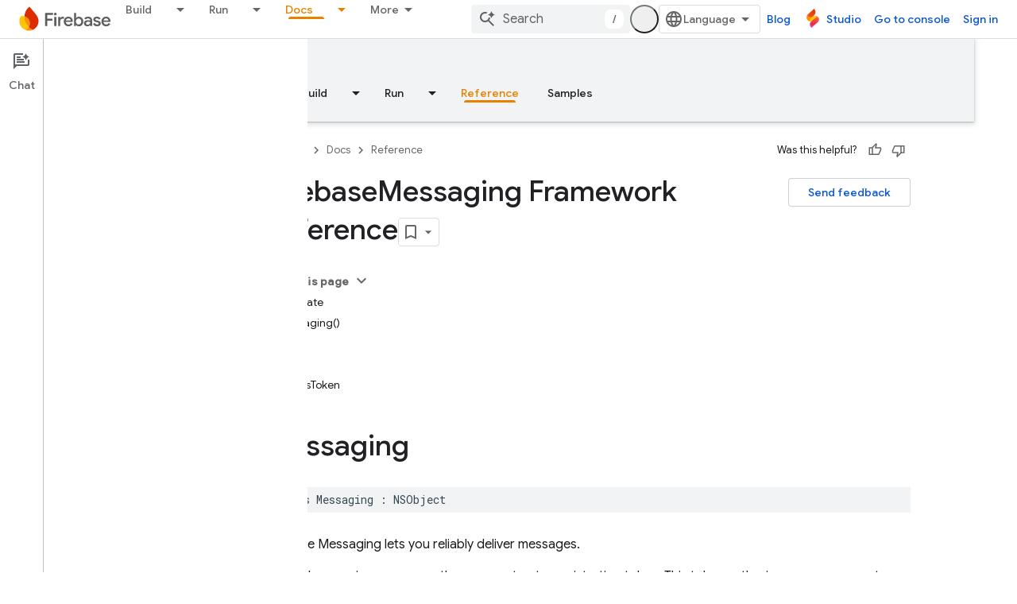

--- FILE ---
content_type: text/javascript
request_url: https://www.gstatic.com/devrel-devsite/prod/v3df8aae39978de8281d519c083a1ff09816fe422ab8f1bf9f8e360a62fb9949d/firebase/js/devsite_devsite_dropdown_list_module.js
body_size: -866
content:
(function(_ds){var window=this;try{customElements.define("devsite-dropdown-list",_ds.CR)}catch(a){console.warn("Unrecognized DevSite custom element - DevsiteDropdownList",a)};})(_ds_www);


--- FILE ---
content_type: text/javascript
request_url: https://www.gstatic.com/devrel-devsite/prod/v3df8aae39978de8281d519c083a1ff09816fe422ab8f1bf9f8e360a62fb9949d/firebase/js/devsite_devsite_content_module.js
body_size: -867
content:
(function(_ds){var window=this;var l1=function(a){let b,c;return!((b=a.classList)==null?0:b.contains("material-icons"))||((c=a.classList)==null?void 0:c.contains("material-symbols-outlined"))};var m1=class extends _ds.t{constructor(a){super(a)}o(){return _ds.A(this,1)}getId(){return _ds.A(this,2)}getType(){return _ds.A(this,3)}};var fra=class extends _ds.t{constructor(a){super(a)}o(){return _ds.A(this,1)}};var gra=class extends _ds.t{constructor(a){super(a)}o(){return _ds.Xj(this,fra,1,_ds.Vj())}};var hra=class extends _ds.t{constructor(a){super(a)}o(){return _ds.A(this,1)}};var ira=_ds.Lf(class extends _ds.t{constructor(a){super(a)}qa(){return _ds.Xj(this,m1,1,_ds.Vj())}oa(){return _ds.Xj(this,m1,2,_ds.Vj())}ea(){return _ds.y(this,_ds.ika,3)}o(){return _ds.y(this,gra,4)}ma(){return _ds.y(this,hra,5)}});var jra=function(a,b){for(const c of b){if(!a.o.has(c.target))break;const d=c.target,e=d.dataset.revealClass||"devsite-reveal";c.isIntersecting?d.classList.contains(e)||(b=a.o.get(d)||0,c.intersectionRatio>=b&&(d.dataset.reveal==="once"&&(a.ra.unobserve(c.target),a.o.delete(c.target)),requestAnimationFrame(()=>{d.classList.add(e)}))):d.classList.contains(e)&&d.classList.remove(e)}},wra=async function(a,b){const c=await _ds.v(),d=_ds.C();var e=c.getInsecureHost();b=b.getBrowserEvent();var f=b.origin===
d.origin;if(e){if(b.origin!==e&&!f)return}else if(!f)return;let g;try{g=(0,_ds.pr)(b.data)}catch(h){return}e=_ds.hk(g,1);if(e===4)await kra(a,b);else if(f=g.getName())if(f=document.body.querySelector(`devsite-iframe iframe[name="${f}"]`)){switch(e){case 5:await lra(b,g,f);break;case 8:await mra(b,g,d);break;case 1:await nra(b,g,d);break;case 6:case 7:await ora(e,d,g);break;case 9:await pra(a,g);break;case 10:await qra(g,d);break;case 13:await rra(g)}if(await c.hasMendelFlagAccess("MiscFeatureFlags",
"enable_framebox_badge_methods"))switch(e){case 14:await sra(b,g);break;case 15:await tra(b,g);break;case 16:await ura(b,g);break;case 17:await vra(b,g)}}},n1=function(a){Array.from(a.querySelectorAll("table.lazy-load")).forEach(b=>{b.classList.remove("hidden")})},xra=async function(a,b){if(b.detail){var c=b.detail.bottomPanelHeight,d=b.detail.contentHeight,e=b.detail.contentMargin,f=b.detail.offset,g=b.detail.panelCoversContent,h=b.detail.x;b=b.detail.y;var k=new _ds.kr;c=_ds.rk(k,8,c);d=_ds.rk(c,
6,d);e=_ds.rk(d,7,e);f=_ds.rk(e,5,f);g=_ds.pk(f,9,g);h=_ds.rk(g,1,h);h=_ds.rk(h,2,b);h=_ds.rk(h,3,_ds.Yh(window).height);h=_ds.rk(h,4,_ds.Yh(window).width);b=_ds.mr(13);h=_ds.Yj(b,13,h);for(const l of a.ua)l&&l.contentWindow&&o1(l.contentWindow,h)}},p1=function(a){yra(a);zra(a);a.ea=a.querySelector(".devsite-article-body");a.ea&&(Ara(a),a.ua=[]);a.oa.disconnect();a.j.clear();Bra(a);if(!document.body.hasAttribute("appearance")){var b=[...a.querySelectorAll("picture > source.devsite-dark-theme")];for(var c of b){b=
c.closest("picture");var d=void 0;const f=(d=b)==null?void 0:d.querySelectorAll("source:not(.devsite-dark-theme)");let g;const h=(g=b)==null?void 0:g.querySelector("img");let k;((k=f)==null?0:k.length)?c.remove():b&&h&&b.replaceWith(h)}}c=Array.from(a.querySelectorAll(".devsite-nav-title, .devsite-page-title, td > code, th > code"));document.body.getAttribute("layout")==="docs"&&a.ea&&(d=Array.from(a.ea.querySelectorAll("h1, h2, h3, h4, h5, h6")),c.push(...d));a.j.clear();a.j=new Set(c);if(_ds.C().hash){c=
new _ds.JU;for(var e of a.j)_ds.IU(c,e,l1)}else Cra(a,a.j);e=document.body.querySelector(".devsite-content-data-template");try{let f;a.qa=ira((e==null?void 0:(f=e.content)==null?void 0:f.textContent)||"");a.m.resolve(a.qa)}catch(f){a.qa=null,a.m.reject(f)}a.dispatchEvent(new CustomEvent("devsite-content-updated",{bubbles:!0}))},yra=async function(a){a.ra.disconnect();a.o.clear();try{if(!await (await _ds.v()).hasMendelFlagAccess("DevsiteContentUIReveal","enable_content_reveal"))return}catch(c){return}const b=
a.querySelectorAll("[data-reveal]");for(const c of b)a.o.set(c,Number(c.dataset.revealThreshold)||0),a.ra.observe(c)},Bra=function(a){Array.from(a.querySelectorAll("*:not(.devsite-table-wrapper) > table")).forEach(b=>{const c=document.createElement("div");c.classList.add("devsite-table-wrapper");b.classList.contains("full-width")&&(c.classList.add("devsite-full-width-table"),b.classList.remove("full-width"));_ds.vn(c,b);c.appendChild(b)})},zra=function(a){Array.from(a.querySelectorAll("table.lazy-load")).forEach(b=>
{b.classList.add("hidden")})},kra=async function(a,b){if(b.source){var c=Dra(b.source);if(c){const e="goog_"+_ds.dn++;c.setAttribute("name",e);var d=_ds.mr(3);d=_ds.B(d,2,e);o1(b.source,d);(b=document.body.getAttribute("appearance"))&&q1(c,b);a.ua.push(c)}}},lra=async function(a,b,c){await _ds.Bh();var d=_ds.pn(document).y,e=_ds.ek(b,4);const f=_ds.ek(b,3);c=c.parentElement||null;e&&(c==null||c.setAttribute("width",`${e}px`));f&&(c==null||c.setAttribute("height",`${f}px`));window.scrollTo({left:_ds.pn(document).x,
top:d});_ds.Ch();d=new _ds.kr;d=_ds.rk(d,1,window.scrollX);d=_ds.rk(d,2,window.scrollY);d=_ds.rk(d,3,_ds.Yh(window).height);d=_ds.rk(d,4,_ds.Yh(window).width);e=_ds.mr(5);d=_ds.Yj(e,13,d);b=_ds.nr(d,_ds.A(b,8));o1(a.source,b)},mra=async function(a,b,c){a.source&&(b=_ds.nr(_ds.mr(8),_ds.A(b,8)),c=_ds.B(b,6,c.toString()),o1(a.source,c))},nra=async function(a,b,c){a.source&&(b=_ds.nr(_ds.mr(2),_ds.A(b,8)),c=_ds.B(b,7,`${c.search}${c.hash}`),o1(a.source,c))},ora=async function(a,b,c){const d=c.getTitle();
c=new URL(c.getUrl(),b.origin);b.search=c.search;b.hash=c.hash;b=b.href.replace(b.origin,"");a===6?_ds.wo(b,!1,!0,void 0,void 0,d):_ds.wo(b,!0,!0,void 0,void 0,d)},pra=async function(a,b){const c=_ds.A(b,9);let d;try{d=JSON.parse(_ds.A(b,10))}catch(e){console.warn("Event data from Framebox is not valid JSON.",a);return}c==="analyticsEvent"?a.dispatchEvent(new CustomEvent("devsite-analytics-observation",{detail:d,bubbles:!0})):c==="cloudtrackEvent"?a.dispatchEvent(new CustomEvent("devsite-analytics-observation-cloudtrack",
{detail:d,bubbles:!0})):c==="devsite-apix"&&a.dispatchEvent(new CustomEvent("devsite-apix-observation",{detail:d,bubbles:!0}))},qra=async function(a,b){a=a.getUrl();const c=await _ds.v();if(a){const d=new URL(a,b.origin);a.startsWith("#")||b.origin===d.origin&&b.pathname===d.pathname&&b.search===d.search?await c.scrollToAnchor(d.hash,!0):await c.fetchPage(d.href)}},rra=async function(a){var b;const c=((b=_ds.or(a))==null?void 0:_ds.ek(b,1))||0;let d;b=((d=_ds.or(a))==null?void 0:_ds.ek(d,2))||0;let e;
window.scrollTo({left:c,top:b,behavior:((e=_ds.or(a))==null?0:_ds.dk(e,10))?"smooth":"auto"})},sra=async function(a,b){const c=_ds.nr(_ds.mr(14),_ds.A(b,8));var d;b=(d=_ds.y(b,_ds.jr,14))==null?void 0:_ds.A(d,1);var e=await _ds.PU.Fa();d=_ds.ir(_ds.hr(new _ds.jr,b),0);if(b){const g=await Era(b);var f=_ds.B(d,3,g==null?void 0:g.imageUrl);f=_ds.B(f,4,g==null?void 0:g.title);_ds.B(f,5,g==null?void 0:g.description);if(e){e=new _ds.uO;try{const h=await e.Zb({url:b});(h==null?0:h.id)?_ds.ir(d,2):_ds.ir(d,
1)}catch(h){}}}_ds.Yj(c,14,d);o1(a.source,c)},tra=async function(a,b){const c=_ds.nr(_ds.mr(15),_ds.A(b,8));var d;b=(d=_ds.y(b,_ds.jr,14))==null?void 0:_ds.A(d,1);d=await _ds.PU.Fa();const e=_ds.ir(_ds.hr(new _ds.jr,b),0);if(d&&b){const f=new _ds.uO;try{const g=await f.jc({url:b,profileId:d.Ga()||""},!0);(g==null?0:g.id)?_ds.ir(e,2):_ds.ir(e,1)}catch(g){_ds.ir(e,1)}}_ds.Yj(c,14,e);o1(a.source,c)},ura=async function(a,b){b=_ds.nr(_ds.mr(16),_ds.A(b,8));const c=await _ds.PU.Fa();_ds.pk(b,15,!!c);o1(a.source,
b)},vra=async function(a,b){b=_ds.nr(_ds.mr(17),_ds.A(b,8));const c=await _ds.PU.Fa();let d=!1,e=!1;if(c){let f,g;d=!!((f=_ds.MM(c))==null?0:(g=f.filter(h=>_ds.hk(h,1)===1))==null?0:g.find(h=>_ds.hk(h,2)!==0));try{e=!!(await (new _ds.uO).Od({profileId:c.Ga()})||[]).find(h=>h.path==="developers.google.com/profile/badges/community/innovators/cloud/innovators_plus")}catch(h){}}_ds.pk(b,16,e&&d);o1(a.source,b)},o1=function(a,b){a&&a.postMessage(_ds.Vk(b),"*")},Dra=function(a){let b;[...document.body.querySelectorAll("devsite-iframe iframe")].forEach(c=>
{_ds.Dn(c)===a&&(b=c)});return b},q1=function(a,b){var c=_ds.mr(12);b=_ds.B(c,12,b);a&&a.contentWindow&&o1(a.contentWindow,b)},Era=async function(a){const b=new _ds.DO;let c=null;try{let d;c=((d=await b.getStatus({paths:[a]}))==null?void 0:d[0].badge)||null}catch(d){}return c},Ara=function(a){if(document.body.getAttribute("layout")==="full"){let b;(a=(b=a.ea)==null?void 0:b.querySelectorAll('h1[tabindex="0"],h2[tabindex="0"],h3[tabindex="0"],h4[tabindex="0"],h5[tabindex="0"],h6[tabindex="0"]'))&&
Array.from(a).forEach(c=>{c.removeAttribute("tabindex")})}},Cra=function(a,b){a.oa&&b.forEach(c=>{a.oa.observe(c)})},r1=class extends _ds.Lm{constructor(){super(...arguments);this.eventHandler=new _ds.u;this.xa=new _ds.u;this.j=new Set;this.qa=this.ea=null;this.m=new _ds.Ah;this.ua=[];this.oa=new IntersectionObserver(a=>{for(const b of a)if(b.isIntersecting){a=b.target;_ds.IU(new _ds.JU,a,l1);this.j.delete(a);let c;(c=this.oa)==null||c.unobserve(a)}},{rootMargin:"100%"});this.o=new Map;this.ra=new IntersectionObserver(a=>
{jra(this,a)},{threshold:Array.from({length:21},(a,b)=>b*.05)})}connectedCallback(){this.eventHandler.listen(window,"message",a=>{wra(this,a)});this.eventHandler.listen(document.body,"devsite-appearance-updated",a=>{if(a=a.getBrowserEvent().detail.preference)for(const b of this.ua)q1(b,a)});this.eventHandler.listen(document.body,"devsite-page-loaded",()=>{n1(this)});this.eventHandler.listen(document.body,"devsite-sticky-scroll",a=>{xra(this,a.getBrowserEvent())});this.eventHandler.listen(document.body,
"devsite-before-page-change",()=>{this.qa=null;this.m.resolve(null);this.m=new _ds.Ah});p1(this)}disconnectedCallback(){this.oa.disconnect();this.j.clear();this.ra.disconnect();this.o.clear();_ds.D(this.eventHandler);_ds.D(this.xa)}cc(a){a&&([".devsite-article",".devsite-content-data","devsite-content-footer","devsite-notification"].forEach(b=>{_ds.Km(this,this.querySelector(b),a.querySelector(b))}),p1(this),n1(this))}};r1.prototype.updateContent=r1.prototype.cc;
r1.prototype.disconnectedCallback=r1.prototype.disconnectedCallback;r1.prototype.connectedCallback=r1.prototype.connectedCallback;try{customElements.define("devsite-content",r1)}catch(a){console.warn("devsite.app.customElement.DevsiteContent",a)};})(_ds_www);


--- FILE ---
content_type: text/javascript
request_url: https://www.gstatic.com/devrel-devsite/prod/v3df8aae39978de8281d519c083a1ff09816fe422ab8f1bf9f8e360a62fb9949d/firebase/js/devsite_devsite_cookie_notification_bar_module.js
body_size: -867
content:
(function(_ds){var window=this;var w1=function(){return"devsite-cookie-notification-bar"},Hra=async function(a){const b=await _ds.v(),c=document.documentElement.lang||"en";var d=b.getConfig();const e=_ds.A(d,16),f=_ds.hk(d,30);d=_ds.dk(d,31);await b.hasMendelFlagAccess("MiscFeatureFlags","regional_cookie_consent_exemption")?(a.ea=!0,a.ma.resolve()):f===4?a.o=new _ds.rS(a,{category:"2A",language:c,siteId:e,analyticsStorage:d}):f===3?a.o=new _ds.rS(a,{category:"2B",language:c,siteId:e,analyticsStorage:d}):(a.ea=!0,a.ma.resolve())},
Ira=function(a){a.o&&(a.o.listen("loaded",async()=>{a.ma.resolve();const b=await _ds.v();await x1(a);await a.hasAccepted()?await b.getStorage().set("cookies_accepted","","true"):(await b.getStorage().remove("cookies_accepted",""),await _ds.is(b.getStorage()));a.dispatchEvent(new CustomEvent("devsite-analytics-observation",{detail:{category:"cookie_bar",action:"loaded"},bubbles:!0}))}),a.o.listen("visibilitychange",()=>{x1(a)}),a.o.listen("statuschange",async()=>{const b=await _ds.v(),c=await a.hasAccepted();
c?await b.getStorage().get("cookies_accepted","")!=="true"&&await b.getStorage().set("cookies_accepted","","true"):(await b.getStorage().remove("cookies_accepted",""),await _ds.is(b.getStorage()));a.dispatchEvent(new CustomEvent("devsite-analytics-observation",{detail:{category:"cookie_bar",action:"status_changed",label:c?"accepted":"rejected"},bubbles:!0}))}),a.eventHandler.listen(document.body,"devsite-sticky-resize",()=>x1(a)))},x1=async function(a){if(a.o){var b=await a.o.rendered;b instanceof
HTMLElement&&(await a.isVisible()?document.body.style.setProperty("--devsite-cookie-bar-height",getComputedStyle(b).height):document.body.style.removeProperty("--devsite-cookie-bar-height"))}},y1=class extends _ds.fC{constructor(){super(...arguments);this.ma=new _ds.Ah;this.o=null;this.ea=!1;this.eventHandler=new _ds.u}Na(){return this}async connectedCallback(){super.connectedCallback();await Hra(this);Ira(this)}disconnectedCallback(){super.disconnectedCallback();if(this.o){let a;(a=this.o)==null||
a.destroy()}document.body.style.removeProperty("--devsite-cookie-bar-height");this.ma=new _ds.Ah;_ds.D(this.eventHandler)}async hasAccepted(){await this.ready();if(this.ea)return!0;let a;return((a=this.o)==null?void 0:a.status)==="ACCEPTED"||!1}async isVisible(){await this.ready();let a;return((a=this.o)==null?void 0:a.visible)||!1}async ready(){return this.ma.promise}async getCookieNotificationBar(){await this.ready();return this.o}};y1.prototype.getCookieNotificationBar=y1.prototype.getCookieNotificationBar;
y1.getTagName=w1;try{window.customElements.define(w1(),y1)}catch(a){console.warn("Unrecognized DevSite custom element - DevsiteCookieNotificationBar",a)};})(_ds_www);
